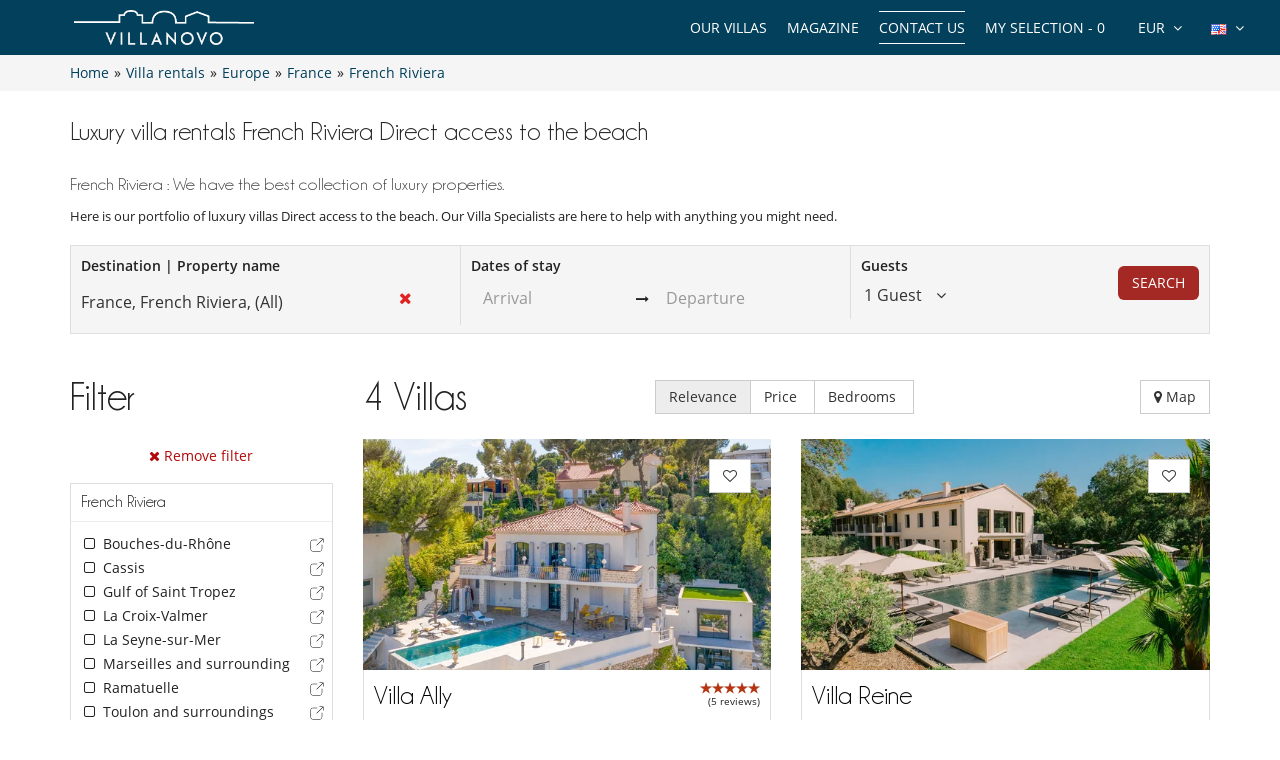

--- FILE ---
content_type: text/html; charset=utf-8
request_url: https://www.villanovo.com/villa-rentals/europe/france/french-riviera/service:direct-access-to-the-beach/
body_size: 14281
content:
<!DOCTYPE html>
<html lang="en">
<head>
        <meta charset="utf-8">
    <meta http-equiv="X-UA-Compatible" content="IE=edge">
    <!--<meta name="viewport" content="width=device-width, initial-scale=1">-->
    <meta name="viewport" content="width=device-width, initial-scale=1 maximum-scale=5" />
    <!-- The above 3 meta tags *must* come first in the head; any other head content must come *after* these tags -->

        <title>Luxury villa rentals French Riviera  Direct access to the beach | Villanovo</title>
    <meta name="description" content="Discover our selection of luxury properties in French Riviera  Direct access to the beach. Personal service and free quotation!">

    <link rel="canonical" href="https://www.villanovo.com/villa-rentals/europe/france/french-riviera/service:direct-access-to-the-beach/" /><link rel="icon" type="image/png" href="/assets/img/favicon/icons/favicon-16x16.png" sizes="16x16">
<link rel="icon" type="image/png" href="/assets/img/favicon/icons/favicon-32x32.png" sizes="32x32">
<link rel="icon" type="image/png" href="/assets/img/favicon/icons/favicon-48x48.png" sizes="48x48">
<link rel="icon" type="image/png" href="/assets/img/favicon/icons/favicon-96x96.png" sizes="96x96">

<link rel="apple-touch-icon" sizes="60x60" href="/assets/img/favicon/icons/apple-touch-icon-60x60.png">
<link rel="apple-touch-icon" sizes="76x76" href="/assets/img/favicon/icons/apple-touch-icon-76x76.png">
<link rel="apple-touch-icon" sizes="120x120"
      href="/assets/img/favicon/icons/apple-touch-icon-120x120.png">
<link rel="apple-touch-icon" sizes="152x152"
      href="/assets/img/favicon/icons/apple-touch-icon-152x152.png">
<link rel="apple-touch-icon" sizes="180x180"
      href="/assets/img/favicon/icons/apple-touch-icon-180x180.png">

<link rel="manifest" href="/manifest.php">

	<link rel="alternate" hreflang="en" href="https://www.villanovo.com/villa-rentals/europe/france/french-riviera/service:direct-access-to-the-beach/" />
	<link rel="alternate" hreflang="fr" href="https://www.villanovo.fr/location-villas/europe/france/cote-dazur/service:acces-direct-a-la-plage/" />
	<link rel="alternate" hreflang="es" href="https://www.villanovo.es/alquiler-villas/europa/francia/costa-azul/servicio:acceso-directo-a-la-playa/" />
	<link rel="alternate" hreflang="it" href="https://www.villanovo.it/affitto-ville/europa/francia/costa-azzurra/servizio:accesso-diretto-alla-spiaggia/" />
	<link rel="alternate" hreflang="de" href="https://www.villanovo.de/villen-mieten/europa/frankreich/cote-dazur/service:direktzugang-zum-strand/" />
	
	<link type="text/css" rel="stylesheet" href="/assets/css/villas.min.css?1768575394" />

<script src="https://code.jquery.com/jquery-3.7.1.min.js" integrity="sha256-/JqT3SQfawRcv/BIHPThkBvs0OEvtFFmqPF/lYI/Cxo=" crossorigin="anonymous"></script>
<script src="https://ajax.googleapis.com/ajax/libs/jqueryui/1.12.1/jquery-ui.min.js" defer></script>
<script type="text/javascript">
 window.didomiConfig = {
     sdkPath: 'https://sst.villanovo.com/',   
     apiPath: 'https://sst.villanovo.com/api',
 };
 </script>
 <script type="text/javascript">(function(){(function(e,r){var t=document.createElement("link");t.rel="preconnect";t.as="script";var n=document.createElement("link");n.rel="dns-prefetch";n.as="script";var i=document.createElement("script");i.id="spcloader";i.type="text/javascript";i["async"]=true;i.charset="utf-8";var o="https://sst.villanovo.com/"+e+"/loader.js?target_type=notice&target="+r;if(window.didomiConfig&&window.didomiConfig.user){var a=window.didomiConfig.user;var c=a.country;var d=a.region;if(c){o=o+"&country="+c;if(d){o=o+"&region="+d}}}t.href="https://sst.villanovo.com/";n.href="https://sst.villanovo.com/";i.src=o;var s=document.getElementsByTagName("script")[0];s.parentNode.insertBefore(t,s);s.parentNode.insertBefore(n,s);s.parentNode.insertBefore(i,s)})("58aed29e-211e-4524-8f2a-e57bf1fe32aa","CeKj9mEN")})();</script>
<script>
    var pageData = {
        site: 'villanovo.com',
        page_type: 'listing',
        customer_type: 'logout',
        language: 'EN',
        page_type2: 'Transactionnel',
        affiliate_vn: '',
        campagne_vn: '',
        user_data: {
            user_id: null,
            user_email: null,
            user_firstname: null,
            user_lastname: null,
            user_phone: null,
            user_postcode: null,
            user_city: null,
            user_country: null
        }
    };
</script>
<script type="text/javascript">
    document.addEventListener("DOMContentLoaded", function () {
        TrackingModule.trackPageView(
            pageData.site,
            pageData.page_type,
            pageData.customer_type,
            pageData.language,
            pageData.page_type2,
            pageData.affiliate_vn,
            pageData.campagne_vn,
            pageData.user_data
        );
    });
</script>


<!-- Google Tag Manager -->        
            <script>(function(w,d,s,l,i){w[l]=w[l]||[];w[l].push({'gtm.start':
            new Date().getTime(),event:'gtm.js'});var f=d.getElementsByTagName(s)[0],
            j=d.createElement(s),dl=l!='dataLayer'?'&l='+l:'';j.async=true;j.src=
            'https://tss.villanovo.com/lxv7hh8rfn1tiss.js?awl='+i.replace(/^GTM-/, '')+dl;f.parentNode.insertBefore(j,f);
            })(window,document,'script','dataLayer', 'GTM-KJKNRN');</script>
            <!-- End Google Tag Manager --><script type="application/ld+json">{
    "@context": "https://schema.org",
    "@type": "BreadcrumbList",
    "itemListElement": [
        {
            "@type": "ListItem",
            "position": 1,
            "name": "Home",
            "item": "https://www.villanovo.com"
        },
        {
            "@type": "ListItem",
            "position": 2,
            "name": "Villa rentals",
            "item": "https://www.villanovo.com/villa-rentals/"
        },
        {
            "@type": "ListItem",
            "position": 3,
            "name": "Europe",
            "item": "https://www.villanovo.com/villa-rentals/europe/"
        },
        {
            "@type": "ListItem",
            "position": 4,
            "name": "France",
            "item": "https://www.villanovo.com/villa-rentals/europe/france/"
        },
        {
            "@type": "ListItem",
            "position": 5,
            "name": "French Riviera",
            "item": "https://www.villanovo.com/villa-rentals/europe/france/french-riviera/"
        }
    ]
}</script><link rel="preload" fetchpriority="high" href="https://imagedelivery.net/UpBbDZmjrt-WGPYbM3yOCA/7839-cassis-villa-ally-aerial-view-4305099386516a22d925270.91382194/w=555,h=313,fit=cover,quality=85,format=auto" as="image"><link rel="preload" fetchpriority="high" href="https://imagedelivery.net/UpBbDZmjrt-WGPYbM3yOCA/7523-la-croix-valmer-villa-reine-view-of-the-house-1214695950649c55ceed2553.76834159-1379897104649c55ceed28e2.42516197/w=555,h=313,fit=cover,quality=85,format=auto" as="image"><link rel="preload" href="/assets/img/no-image.jpg" as="image"></head>
<body>


    <noscript>
        <iframe src='//www.googletagmanager.com/ns.html?id=GTM-KJKNRN' height='0' width='0'
                style='display:none;visibility:hidden'></iframe>
    </noscript>



<div class="header-one">
    <div class="row">
        <div class="col-md-3 col-sm-6 col-xs-6">
            <a href="/" class="logo">
                <img src="https://www.villanovo.com/images/domains/logo-0-1708269590.jpg" class="img-responsive" alt="Villa rental with Villanovo"
                     width="180"
                     fetchpriority="high"
                     height="32"/>
            </a>
        </div>
                <div class="col-md-9 hidden-sm ">
            <ul class="header-nav">
                <li>
                    <div class="btn-group btn-group-lngs">
                        <button data-toggle="dropdown" class="btn btn-default dropdown-toggle" type="button">
                            <span>
                                <img src="/assets/img/en_us.gif"
                                     width="16"
                                     height="11"
                                     alt="English"/>
                            </span>
                            <i class="fa fa-angle-down"></i>
                        </button>
                        <ul class="dropdown-menu dropdown-languages lng-header" data-code="en"
                            data-code-url="" data-double-code="en">
                            <li><a href="https://www.villanovo.com/"><img src="/assets/img/en_us.gif" width="16" height="11" alt="English" /></a></li><li><a href="https://www.villanovo.fr/"><img src="/assets/img/fr.gif" width="16" height="11" alt="French" /></a></li><li><a href="https://www.villanovo.es/"><img src="/assets/img/es.gif" width="16" height="11" alt="Spanish" /></a></li><li><a href="https://www.villanovo.it/"><img src="/assets/img/it.gif" width="16" height="11" alt="Italian" /></a></li><li><a href="https://www.villanovo.de/"><img src="/assets/img/de.gif" width="16" height="11" alt="German" /></a></li>                        </ul>
                    </div>
                </li>

                <li>
                    <div class="btn-group btn-group-currencies">
                        <button data-toggle="dropdown" class="btn btn-default dropdown-toggle" type="button">
                        <span class="selected-currency">
                            EUR                        </span>
                            <i class="fa fa-angle-down"></i>
                        </button>
                        <ul class="dropdown-menu dropdown-currencies">
                            <li><a href="#" data-currency-id="1">EUR</a></li><li><a href="#" data-currency-id="2">USD</a></li><li><a href="#" data-currency-id="3">GBP</a></li><li><a href="#" data-currency-id="4">CHF</a></li><li><a href="#" data-currency-id="5">ZAR</a></li><li><a href="#" data-currency-id="6">MUR</a></li><li><a href="#" data-currency-id="7">MAD</a></li><li><a href="#" data-currency-id="8">AUD</a></li><li><a href="#" data-currency-id="9">BRL</a></li><li><a href="#" data-currency-id="10">AED</a></li><li><a href="#" data-currency-id="11">JPY</a></li><li><a href="#" data-currency-id="12">THB</a></li><li><a href="#" data-currency-id="13">IDR</a></li><li><a href="#" data-currency-id="14">INR</a></li>                        </ul>
                    </div>
                </li>
                <li><a href="#" class="aselection popovers" data-action=""
                       data-content="Your selection is empty" data-placement="bottom" data-trigger="hover"
                       rel="nofollow">My selection - <span>0</span></a></li>
                <li><a href="/contact-us?origin=btn-contact-menu"
                       id="btn-contact-menu"
                       class="contact-us">Contact us</a></li>
                <li><a href="/magazine">Magazine</a></li>                <li>
                                            <div class="nos-destinations">
                            <a href="/villa-rentals/">Our Villas</a>
                            <div class="nos-destinations-arrow"><i class="fa fa-caret-up" aria-hidden="true" focusable="false"></i></div>
                            <div class="nos-destinations-wrap" aria-hidden="true">
                                <div class="nos-destinations-body">
                                    <nav class="row" aria-label="Our Villas"><div class="col-md-4"><ul class="nos-destinations-list"><li class="zone-column"><div class="zone-level-1"><a href="/villa-rentals/africa/morocco/" aria-level="2">Morocco</a></div><ul class="zone-lines"><li class="zone-line"><span class="zone-parent"><a href="/villa-rentals/africa/morocco/marrakech/">Marrakech</a></span><ul class="zone-kids"><li><a href="/villa-rentals/africa/morocco/marrakech/marrakech-medina/">Medina</a></li><li><a href="/villa-rentals/africa/morocco/marrakech/palmeraie-and-nearby/">Palmeraie and nearby</a></li></ul></li><li class="zone-line"><span class="zone-parent"><a href="/villa-rentals/africa/morocco/essaouira/">Essaouira</a></span></li></ul></li><li class="zone-column"><div class="zone-level-1"><a href="/villa-rentals/africa/mauritius/" aria-level="2">Mauritius</a></div><ul class="zone-kids"><li><a href="/villa-rentals/africa/mauritius/mauritius-east/belle-mare/">Belle Mare</a></li><li><a href="/villa-rentals/africa/mauritius/mauritius-north/grand-baie/">Grand Baie</a></li><li><a href="/villa-rentals/africa/mauritius/mauritius-east/poste-lafayette/">Poste Lafayette</a></li><li><a href="/villa-rentals/africa/mauritius/mauritius-north/roches-noires/">Roches Noires</a></li><li><a href="/villa-rentals/africa/mauritius/mauritius-north/trou-aux-biches/">Trou aux Biches</a></li></ul></li><li class="zone-column"><div class="zone-level-1"><a href="/villa-rentals/europe/france/french-alps/" aria-level="2">French Alps</a></div><ul class="zone-lines"><li class="zone-line"><span class="zone-parent"><a href="/villa-rentals/europe/france/northern-alps/">Northern Alps</a></span></li><li class="zone-line"><span class="zone-parent"><a href="/villa-rentals/europe/france/northern-alps/savoie/">Savoie</a></span><ul class="zone-kids"><li><a href="/villa-rentals/europe/france/northern-alps/courchevel/">Courchevel</a></li><li><a href="/villa-rentals/europe/france/northern-alps/courchevel/courchevel-1850/">Courchevel 1850</a></li><li><a href="/villa-rentals/europe/france/northern-alps/meribel/">Méribel</a></li><li><a href="/villa-rentals/europe/france/northern-alps/val-disere/">Val d'Isère</a></li></ul></li><li class="zone-line"><span class="zone-parent"><a href="/villa-rentals/europe/france/northern-alps/haute-savoie/">Haute-Savoie</a></span><ul class="zone-kids"><li><a href="/villa-rentals/europe/france/northern-alps/chamonix/">Chamonix</a></li><li><a href="/villa-rentals/europe/france/northern-alps/megeve/">Megève</a></li></ul></li></ul></li><li class="zone-column"><div class="zone-level-1"><a href="/villa-rentals/europe/france/" aria-level="2">France</a></div><ul class="zone-lines"><li class="zone-line"><span class="zone-parent"><a href="/villa-rentals/europe/france/corsica/">Corsica</a></span><ul class="zone-kids"><li><a href="/villa-rentals/europe/france/corsica/porto-vecchio/">Porto-Vecchio</a></li><li><a href="/villa-rentals/europe/france/corsica/bonifacio/">Bonifacio</a></li></ul></li><li class="zone-line"><span class="zone-parent"><a href="/villa-rentals/europe/france/ile-de-re/">Île de Ré</a></span></li><li class="zone-line"><span class="zone-parent"><a href="/villa-rentals/europe/france/french-riviera/">French Riviera</a></span><ul class="zone-kids"><li><a href="/villa-rentals/europe/france/french-riviera/gulf-of-saint-tropez/">Gulf of Saint Tropez</a></li></ul></li><li class="zone-line"><span class="zone-parent"><a href="/villa-rentals/europe/france/provence/">Provence</a></span></li><li class="zone-line"><span class="zone-parent"><a href="/villa-rentals/europe/france/southwest/">Southwest</a></span><ul class="zone-kids"><li><a href="/villa-rentals/europe/france/gironde/cap-ferret/">Cap Ferret</a></li><li><a href="/villa-rentals/europe/france/gironde/arcachon-bay/">Arcachon Bay</a></li><li><a href="/villa-rentals/europe/france/landes/">Landes</a></li></ul></li><li class="zone-line"><span class="zone-parent"><a href="/villa-rentals/europe/france/brittany/">Brittany</a></span></li></ul></li><li class="zone-column"><div class="zone-level-1"><a href="/villa-rentals/europe/switzerland/" aria-level="2">Switzerland</a></div><ul class="zone-lines"><li class="zone-line"><span class="zone-parent"><a href="/villa-rentals/europe/switzerland/swiss-alps/">Swiss Alps</a></span><ul class="zone-kids"><li><a href="/villa-rentals/europe/switzerland/swiss-alps/verbier/">Verbier</a></li><li><a href="/villa-rentals/europe/switzerland/swiss-alps/zermatt/">Zermatt</a></li></ul></li></ul></li></ul></div><div class="col-md-4"><ul class="nos-destinations-list"><li class="zone-column"><div class="zone-level-1"><a href="/villa-rentals/europe/spain/" aria-level="2">Spain</a></div><ul class="zone-lines"><li class="zone-line"><span class="zone-parent"><a href="/villa-rentals/europe/spain/balearic-islands/">Balearic Islands</a></span></li><li class="zone-line"><span class="zone-parent"><a href="/villa-rentals/europe/spain/ibiza/">Ibiza</a></span></li><li class="zone-line"><span class="zone-parent"><a href="/villa-rentals/europe/spain/mallorca/">Mallorca</a></span></li><li class="zone-line"><span class="zone-parent"><a href="/villa-rentals/europe/spain/menorca/">Menorca</a></span></li><li class="zone-line"><span class="zone-parent"><a href="/villa-rentals/europe/spain/formentera/">Formentera</a></span></li><li class="zone-line"><span class="zone-parent"><a href="/villa-rentals/europe/spain/catalonia/">Catalonia</a></span></li><li class="zone-line"><span class="zone-parent"><a href="/villa-rentals/europe/spain/costa-brava/">Costa Brava</a></span></li><li class="zone-line"><span class="zone-parent"><a href="/villa-rentals/europe/spain/costa-daurada/">Costa Daurada</a></span></li><li class="zone-line"><span class="zone-parent"><a href="/villa-rentals/europe/spain/costa-blanca/">Costa Blanca</a></span></li><li class="zone-line"><span class="zone-parent"><a href="/villa-rentals/europe/spain/andalusia/">Andalusia</a></span></li><li class="zone-line"><span class="zone-parent"><a href="/villa-rentals/europe/spain/canary-islands/">Canary Islands</a></span></li></ul></li><li class="zone-column"><div class="zone-level-1"><a href="/villa-rentals/europe/portugal/" aria-level="2">Portugal</a></div><ul class="zone-lines"><li class="zone-line"><span class="zone-parent"><a href="/villa-rentals/europe/portugal/algarve/">Algarve</a></span></li><li class="zone-line"><span class="zone-parent"><a href="/villa-rentals/europe/portugal/comporta/">Comporta</a></span></li><li class="zone-line"><span class="zone-parent"><a href="/villa-rentals/europe/portugal/melides/">Melides</a></span></li><li class="zone-line"><span class="zone-parent"><a href="/villa-rentals/europe/portugal/cascais/">Cascais</a></span></li><li class="zone-line"><span class="zone-parent"><a href="/villa-rentals/europe/portugal/sintra/">Sintra</a></span></li><li class="zone-line"><span class="zone-parent"><a href="/villa-rentals/europe/portugal/alentejo/">Alentejo</a></span></li><li class="zone-line"><span class="zone-parent"><a href="/villa-rentals/europe/portugal/northern-portugal/">Northern Portugal</a></span></li></ul></li><li class="zone-column"><div class="zone-level-1"><a href="/villa-rentals/europe/italy/" aria-level="2">Italy</a></div><ul class="zone-lines"><li class="zone-line"><span class="zone-parent"><a href="/villa-rentals/europe/italy/tuscany/">Tuscany</a></span></li><li class="zone-line"><span class="zone-parent"><a href="/villa-rentals/europe/italy/sardinia/">Sardinia</a></span></li><li class="zone-line"><span class="zone-parent"><a href="/villa-rentals/europe/italy/sicily/">Sicily</a></span></li><li class="zone-line"><span class="zone-parent"><a href="/villa-rentals/europe/italy/amalfi-coast/">Amalfi Coast</a></span></li><li class="zone-line"><span class="zone-parent"><a href="/villa-rentals/europe/italy/puglia/">Puglia</a></span></li><li class="zone-line"><span class="zone-parent"><a href="/villa-rentals/europe/italy/italian-alps/">Italian Alps</a></span></li><li class="zone-line"><span class="zone-parent"><a href="/villa-rentals/europe/italy/umbria/">Umbria</a></span></li></ul></li></ul></div><div class="col-md-4"><ul class="nos-destinations-list"><li class="zone-column"><div class="zone-level-1"><a href="/villa-rentals/europe/greece/" aria-level="2">Greece</a></div><ul class="zone-lines"><li class="zone-line"><span class="zone-parent"><a href="/villa-rentals/europe/greece/greek-islands/">Greek Islands</a></span></li><li class="zone-line"><span class="zone-parent"><a href="/villa-rentals/europe/greece/cyclades/">Cyclades</a></span></li><li class="zone-line"><span class="zone-parent"><a href="/villa-rentals/europe/greece/ionian-sea/">Ionian Islands</a></span></li><li class="zone-line"><span class="zone-parent"><a href="/villa-rentals/europe/greece/crete/">Crete</a></span></li><li class="zone-line"><span class="zone-parent"><a href="/villa-rentals/europe/greece/paros/">Paros</a></span></li><li class="zone-line"><span class="zone-parent"><a href="/villa-rentals/europe/greece/mykonos/">Mykonos</a></span></li><li class="zone-line"><span class="zone-parent"><a href="/villa-rentals/europe/greece/sporades/">Sporades</a></span></li><li class="zone-line"><span class="zone-parent"><a href="/villa-rentals/europe/greece/peloponnese/">Peloponnese</a></span></li></ul></li><li class="zone-column"><div class="zone-level-1"><a href="/villa-rentals/asia/indonesia/" aria-level="2">Indonesia</a></div><ul class="zone-lines"><li class="zone-line"><span class="zone-parent"><a href="/villa-rentals/asia/indonesia/bali/">Bali</a></span></li><li class="zone-line"><span class="zone-parent"><a href="/villa-rentals/asia/indonesia/lombok/">Lombok</a></span></li></ul></li><li class="zone-column"><div class="zone-level-1"><a href="/villa-rentals/asia/thailand/" aria-level="2">Thailand</a></div><ul class="zone-lines"><li class="zone-line"><span class="zone-parent"><a href="/villa-rentals/asia/thailand/phuket/">Phuket</a></span></li><li class="zone-line"><span class="zone-parent"><a href="/villa-rentals/asia/thailand/koh-samui/">Koh Samui</a></span></li></ul></li><li class="zone-column"><div class="zone-level-1"><a href="/villa-rentals/africa/seychelles/" aria-level="2">Seychelles</a></div><ul class="zone-lines"><li class="zone-line"><span class="zone-parent"><a href="/villa-rentals/africa/seychelles/praslin-island/">Praslin Island</a></span></li><li class="zone-line"><span class="zone-parent"><a href="/villa-rentals/africa/seychelles/mahe/">Mahé</a></span></li></ul></li><li class="zone-column"><div class="zone-level-1"><a href="/villa-rentals/the-caribbean/" aria-level="2">The Caribbean</a></div><ul class="zone-lines"><li class="zone-line"><span class="zone-parent"><a href="/villa-rentals/north-america/mexico/">Mexico</a></span></li><li class="zone-line"><span class="zone-parent"><a href="/villa-rentals/the-caribbean/saint-barthelemy/">Saint Barthélemy</a></span></li><li class="zone-line"><span class="zone-parent"><a href="/villa-rentals/the-caribbean/saint-martin/">Saint Martin</a></span></li><li class="zone-line"><span class="zone-parent"><a href="/villa-rentals/the-caribbean/dominican-republic/">Dominican Republic</a></span></li><li class="zone-line"><span class="zone-parent"><a href="/villa-rentals/the-caribbean/martinique/">Martinique</a></span></li><li class="zone-line"><span class="zone-parent"><a href="/villa-rentals/the-caribbean/guadeloupe/">Guadeloupe</a></span></li><li class="zone-line"><span class="zone-parent"><a href="/villa-rentals/the-caribbean/anguilla/">Anguilla</a></span></li><li class="zone-line"><span class="zone-parent"><a href="/villa-rentals/the-caribbean/antigua/">Antigua</a></span></li></ul></li></ul></div></nav><div class="all-destinations-link"><a href="/villa-rentals/" class="see-all-destinations">See all our destinations</a></div>                                </div>
                            </div>
                        </div>
                                        </li>
            </ul>
        </div>

        
        <div id="ajax-modal" class="modal fade" tabindex="-1"></div>
    </div>
</div>

<div class="breadcrumb">

    <div class="container">

        <div class="bread-crumbs">
            <div id="bread-level-1"><a href="/"><span>Home</span></a>&raquo;</div><div id="bread-level-2"><a href="/villa-rentals/"><span>Villa rentals</span></a>&raquo;</div><div id="bread-level-3"><a href="/villa-rentals/europe/"><span>Europe</span></a>&raquo;</div><div id="bread-level-4"><a href="/villa-rentals/europe/france/"><span>France</span></a>&raquo;</div><div id="bread-level-5"><a href="/villa-rentals/europe/france/french-riviera/"><span>French Riviera</span></a></div>        </div>

    </div>

</div>


<div class="search-mobile-villas sticky-search-mobile visible-xs visible-sm">
    <div class="container">
        <div class="row d-flex align-items-center">
            <div class="left-div">
                <div class="search-mobile-wrapper">
                    <input type="text" class="form-control search-input hide" value="French Riviera">
                    <i class="fa fa-search"></i>
                    <div class="search-input-div">French Riviera</div>
                    <div class="search-params">
                        <span class="params-dates light-grey">Add dates </span>
                        <span class="dark-grey">•</span>
                        <span class="params-travalers light-grey">Number of guests</span>
                    </div>
                </div>
            </div>
            <div class="right-buttons">
                <button class="btn btn-info search-mobile-filter position-relative" aria-label="Filter">
                    <i class="fa fa-sliders"></i>
                    <span class="badge position-absolute filter-count"></span>
                </button>
                <button class="btn btn-info search-mobile-selection btn-show-selection search-selection" aria-label="My selection">
                    <i class="fa fa-heart-o"></i>
                    <span class="badge">0</span>
                </button>
            </div>
        </div>
    </div>
</div>


<div class="search-mobile mobile-popup">
    <div class="container">
        <div class="text-right">
            <button type="button" class="btn btn-close-popup"><i class="fa fa-times"></i></button>
        </div>
        <form action="/search.php" class="destination-form" method="post">
            <strong class="search-mobile-title">Where will you go next?</strong>
            <div class="row">
                <div class="col-xs-12">
                    <div class="form-group form-group-large">
                        <div class="position-relative">
                            <div class="input-icon">
                                <i class="fa fa-search"></i>
                                <i class="fa fa-times search-close"></i>
                                <input type="text" class="form-control search-input no-back"
                                       data-bootvn="1" name="tsearch" value="France, French Riviera, (All)"
                                       placeholder="Destination | Property name"
                                       autocomplete="off"/>
                            </div>

                            <input type="hidden" class="search-input-id" name="id" value="63">
                            <input type="hidden" class="search-input-type" name="type" value="zone"/>
                            <div class="search-results"></div>
                            <div class="last-search"><h3>Recommended Destinations <a href="#" class="last-search-close"><i class="fa fa-times"></i> Close</a></h3><ul><li data-type="zone" data-id="27"><strong><i class="fa fa-map-marker"></i> Marrakech</strong></li><li data-type="zone" data-id="83"><strong><i class="fa fa-map-marker"></i> Mauritius</strong></li><li data-type="zone" data-id="1308"><strong><i class="fa fa-map-marker"></i> French Alps</strong></li><li data-type="zone" data-id="78"><strong><i class="fa fa-map-marker"></i> Ibiza</strong></li><li data-type="zone" data-id="672"><strong><i class="fa fa-map-marker"></i> Île de Ré</strong></li><li data-type="zone" data-id="227"><strong><i class="fa fa-map-marker"></i> Corsica</strong></li><li data-type="zone" data-id="422"><strong><i class="fa fa-map-marker"></i> Provence</strong></li><li data-type="zone" data-id="63"><strong><i class="fa fa-map-marker"></i> French Riviera</strong></li></ul></div>                        </div>
                    </div>
                </div>

            </div>
            <div class="row">
                <div class="col-xs-6">
                    <div class="form-group form-group-large">
                        <input type="text" id="checkin-r" name="checkin" class="form-control no-back"
                               placeholder="Arrival" readonly="readonly" value="">
                    </div>
                </div>
                <div class="col-xs-6">
                    <div class="form-group form-group-large">
                        <input type="text" id="checkout-r" name="checkout" class="form-control no-back"
                               placeholder="Departure" readonly="readonly" value="">
                    </div>
                </div>
                
            </div>
            <div
                    class="travelers-total">1 Guest</div>
            <div class="row">
                <div class="col-xs-8 col-xs-offset-2">
                    <div class="form-group form-group-travelers">
                        <div class="travelers-spinners">
                            <div id="spinner1m" data-value="1">
                                <div class="spinner-label">Adults</div>
                                <div class="input-group spinner-controls">
                                    <div class="spinner-buttons input-group-btn">
                                        <button type="button" class="btn default spinner-down"><i
                                                    class="fa fa-minus"></i></button>
                                    </div>
                                    <input type="text" name="tadults" class="spinner-input form-control readonly"
                                           maxlength="2" readonly>
                                    <div class="spinner-buttons input-group-btn">
                                        <button type="button" class="btn default spinner-up"><i class="fa fa-plus"></i>
                                        </button>
                                    </div>
                                </div>
                            </div>
                        </div>
                    </div>
                </div>
            </div>
            <div class="row">
                <div class="col-xs-8 col-xs-offset-2">
                    <div class="form-group form-group-travelers">
                        <div class="travelers-spinners">
                            <div id="spinner2m" data-value="0">
                                <div class="spinner-label">Children</div>
                                <div class="input-group spinner-controls">
                                    <div class="spinner-buttons input-group-btn">
                                        <button type="button" class="btn default spinner-down"><i
                                                    class="fa fa-minus"></i></button>
                                    </div>
                                    <input type="text" name="tchildren" class="spinner-input form-control readonly"
                                           maxlength="2" readonly>
                                    <div class="spinner-buttons input-group-btn">
                                        <button type="button" class="btn default spinner-up"><i class="fa fa-plus"></i>
                                        </button>
                                    </div>
                                </div>
                            </div>
                        </div>
                    </div>
                </div>
            </div>
            <div class="row">
                <div class="col-xs-8 col-xs-offset-2">
                    <div class="form-group form-group-travelers">
                        <div class="travelers-spinners">
                            <div id="spinner3m" data-value="0">
                                <div class="spinner-label">Babies</div>
                                <div class="input-group spinner-controls">
                                    <div class="spinner-buttons input-group-btn">
                                        <button type="button" class="btn default spinner-down"><i
                                                    class="fa fa-minus"></i></button>
                                    </div>
                                    <input type="text" name="tbabies" class="spinner-input form-control readonly"
                                           maxlength="2" readonly>
                                    <div class="spinner-buttons input-group-btn">
                                        <button type="button" class="btn default spinner-up"><i class="fa fa-plus"></i>
                                        </button>
                                    </div>
                                </div>
                            </div>
                        </div>
                    </div>
                </div>
            </div>
            <div class="row">
                <div class="col-xs-12">
                    <div class="text-center margin-top-50">
                        <button type="submit" class="btn btn-danger uppercase btn-lg">Search</button>
                    </div>
                </div>
            </div>
        </form>
    </div>
</div>

<div class="villas-page">

    <a href="/contact-us?origin=btn-villas-contact-mobile"
       id="btn-villas-contact-mobile"
       class="btn btn-danger visible-xs visible-sm btn-contact-us contact-us">Contact us</a>

            <div class="container zone-content apl-content">
            <h1 class="title-lg">Luxury villa rentals French Riviera  Direct access to the beach</h1>
                            <div class="zone-desc margin-bottom-20">
                                            <h2>French Riviera : We have the best collection of luxury properties.</h2>
                                                                <p style="text-align: justify">Here is our portfolio of luxury villas  Direct access to the beach. Our Villa Specialists are here to help with anything you might need.</p>
                                    </div>
                    </div>
        <a name="afilter-scrollto" class="afilter-scrollto"></a>
    <div
            class="search-container sticky-search hidden-xs hidden-sm container ">
        <div class="search">
            <form action="/search.php" class="destination-form" method="post">
                <div class="row">
                    <div class="col-md-4">
                        <div class="form-container">
                            <label>Destination | Property name</label>
                            <div class="position-relative">
                                <div class="input-icon">
                                    <i class="fa fa-times search-close"></i>
                                    <input type="text" class="form-control search-input no-back"
                                           data-bootvn="1" name="tsearch" value="France, French Riviera, (All)"
                                           placeholder="Destination | Property name"
                                           autocomplete="off"/>
                                </div>

                                <input type="hidden" class="search-input-id" name="id" value="63">
                                <input type="hidden" class="search-input-type" name="type" value="zone"/>
                                <div class="search-results"></div>
                                <div class="last-search"><h3>Recommended Destinations <a href="#" class="last-search-close"><i class="fa fa-times"></i> Close</a></h3><ul><li data-type="zone" data-id="27"><strong><i class="fa fa-map-marker"></i> Marrakech</strong></li><li data-type="zone" data-id="83"><strong><i class="fa fa-map-marker"></i> Mauritius</strong></li><li data-type="zone" data-id="1308"><strong><i class="fa fa-map-marker"></i> French Alps</strong></li><li data-type="zone" data-id="78"><strong><i class="fa fa-map-marker"></i> Ibiza</strong></li><li data-type="zone" data-id="672"><strong><i class="fa fa-map-marker"></i> Île de Ré</strong></li><li data-type="zone" data-id="227"><strong><i class="fa fa-map-marker"></i> Corsica</strong></li><li data-type="zone" data-id="422"><strong><i class="fa fa-map-marker"></i> Provence</strong></li><li data-type="zone" data-id="63"><strong><i class="fa fa-map-marker"></i> French Riviera</strong></li></ul></div>                            </div>
                        </div>
                    </div>

                    <div class="col-md-4">
                        <div class="form-container" style="border-left: 1px solid #dedede;">
                            <label>Dates of stay</label>
                            <div class="daterange">
                                <input type="text" id="checkin" name="checkin" class="form-control no-back"
                                       placeholder="Arrival" readonly="readonly"
                                       value="">
                                <span><i class="fa fa-long-arrow-right"></i></span>
                                <input type="text" id="checkout" name="checkout" class="form-control no-back"
                                       placeholder="Departure" readonly="readonly"
                                       value="">
                                                            </div>
                        </div>
                    </div>

                    <div class="col-md-2">
                        <div class="form-container" style="border-left: 1px solid #dedede;">
                            <label>Guests</label>
                            <div class="dropdown travelers-dropdown">
                                <a href="#" tabindex="0" class="travelers-popover dropdown-toggle"
                                   data-text="Guest" data-texts="Guests">
                                    <span>1 Guest</span>
                                    <i class="fa fa-angle-down"></i>
                                </a>
                                <div class="dropdown-menu travelers-dropdown-menu">
                                    <div id="travelers-spinners">
                                        <div id="spinner1" data-value="1"
                                             data-text="Adult" data-texts="Adults">
                                            <div class="input-group">
                                                <input type="text" name="tadults"
                                                       class="spinner-input form-control readonly" maxlength="2"
                                                       readonly>
                                                <span
                                                        class="input-group-addon">Adult</span>
                                                <div class="spinner-buttons input-group-btn">
                                                    <button type="button" class="btn default spinner-down">
                                                        <i class="fa fa-minus"></i>
                                                    </button>
                                                    <button type="button" class="btn default spinner-up">
                                                        <i class="fa fa-plus"></i>
                                                    </button>
                                                </div>
                                            </div>
                                        </div>
                                        <div id="spinner2" data-value="0"
                                             data-text="Children" data-texts="Children">
                                            <div class="input-group">
                                                <input type="text" name="tchildren"
                                                       class="spinner-input form-control readonly" maxlength="2"
                                                       readonly>
                                                <span
                                                        class="input-group-addon">Children</span>
                                                <div class="spinner-buttons input-group-btn">
                                                    <button type="button" class="btn default spinner-down">
                                                        <i class="fa fa-minus"></i>
                                                    </button>
                                                    <button type="button" class="btn default spinner-up">
                                                        <i class="fa fa-plus"></i>
                                                    </button>
                                                </div>
                                            </div>
                                        </div>
                                        <div id="spinner3" data-value="0"
                                             data-text="Baby" data-texts="Babies">
                                            <div class="input-group">
                                                <input type="text" name="tbabies"
                                                       class="spinner-input form-control readonly" maxlength="1"
                                                       readonly>
                                                <span
                                                        class="input-group-addon">Baby</span>
                                                <div class="spinner-buttons input-group-btn">
                                                    <button type="button" class="btn default spinner-down">
                                                        <i class="fa fa-minus"></i>
                                                    </button>
                                                    <button type="button" class="btn default spinner-up">
                                                        <i class="fa fa-plus"></i>
                                                    </button>
                                                </div>
                                            </div>
                                        </div>
                                    </div>
                                </div>
                            </div>
                        </div>
                    </div>

                    <div class="col-md-2">
                        <div class="form-container text-right">
                            <button type="submit"
                                    class="btn btn-danger margin-top-10 uppercase border-radius-6">Search</button>
                        </div>
                    </div>
                </div>
            </form>
        </div>
    </div>
    <div class="container-villas container"
         style="margin-top:40px !important">
        
            <div class="row row-sticky filter-side-row margin-bottom-20">
                <div class="col-md-3 filter-side-col" style="position:static">
                    <div class="filter-side">
                        <div class="text-right visible-xs visible-sm">
                            <button type="button" class="btn btn-close-popup"><i class="fa fa-times"></i></button>
                        </div>
                                                    <div class="title-lg margin-bottom-20 line-height-initial">Filter</div>
                            <a href="/villa-rentals/europe/france/french-riviera/" class="btn remove-filter"><i class="fa fa-times"></i> Remove filter</a>
                                                            <div class="filter-bloc frame">
                                    <h3>French Riviera</h3>
                                    <div>
                                        <ol>
                                            <li value="1404" data-intermediate="849" title="Bouches-du-Rhône" data-type="filter-zones" class="check-li"><i class="fa fa-square-o"></i> Bouches-du-Rhône<a href="/villa-rentals/europe/france/french-riviera/bouches-du-rhone/service:direct-access-to-the-beach/" class="filter-url-open tooltips" data-original-title="Open in a new tab" data-placement="left"><img src="/assets/img/external-link.svg" width="20" height="20" alt="External link"/></a></li><li value="849" data-intermediate="" title="Cassis" data-type="filter-zones" class="check-li"><i class="fa fa-square-o"></i> Cassis<a href="/villa-rentals/europe/france/french-riviera/cassis/service:direct-access-to-the-beach/" class="filter-url-open tooltips" data-original-title="Open in a new tab" data-placement="left"><img src="/assets/img/external-link.svg" width="20" height="20" alt="External link"/></a></li><li value="1405" data-intermediate="820,1129" title="Gulf of Saint Tropez" data-type="filter-zones" class="check-li"><i class="fa fa-square-o"></i> Gulf of Saint Tropez<a href="/villa-rentals/europe/france/french-riviera/gulf-of-saint-tropez/service:direct-access-to-the-beach/" class="filter-url-open tooltips" data-original-title="Open in a new tab" data-placement="left"><img src="/assets/img/external-link.svg" width="20" height="20" alt="External link"/></a></li><li value="820" data-intermediate="" title="La Croix-Valmer" data-type="filter-zones" class="check-li"><i class="fa fa-square-o"></i> La Croix-Valmer<a href="/villa-rentals/europe/france/french-riviera/la-croix-valmer/service:direct-access-to-the-beach/" class="filter-url-open tooltips" data-original-title="Open in a new tab" data-placement="left"><img src="/assets/img/external-link.svg" width="20" height="20" alt="External link"/></a></li><li value="1122" data-intermediate="" title="La Seyne-sur-Mer" data-type="filter-zones" class="check-li"><i class="fa fa-square-o"></i> La Seyne-sur-Mer<a href="/villa-rentals/europe/france/french-riviera/la-seyne-sur-mer/service:direct-access-to-the-beach/" class="filter-url-open tooltips" data-original-title="Open in a new tab" data-placement="left"><img src="/assets/img/external-link.svg" width="20" height="20" alt="External link"/></a></li><li value="1403" data-intermediate="849" title="Marseilles and surrounding" data-type="filter-zones" class="check-li"><i class="fa fa-square-o"></i> Marseilles and surrounding<a href="/villa-rentals/europe/france/french-riviera/marseilles-and-surrounding/service:direct-access-to-the-beach/" class="filter-url-open tooltips" data-original-title="Open in a new tab" data-placement="left"><img src="/assets/img/external-link.svg" width="20" height="20" alt="External link"/></a></li><li value="1129" data-intermediate="" title="Ramatuelle" data-type="filter-zones" class="check-li"><i class="fa fa-square-o"></i> Ramatuelle<a href="/villa-rentals/europe/france/french-riviera/ramatuelle/service:direct-access-to-the-beach/" class="filter-url-open tooltips" data-original-title="Open in a new tab" data-placement="left"><img src="/assets/img/external-link.svg" width="20" height="20" alt="External link"/></a></li><li value="1406" data-intermediate="1122" title="Toulon and surroundings" data-type="filter-zones" class="check-li"><i class="fa fa-square-o"></i> Toulon and surroundings<a href="/villa-rentals/europe/france/french-riviera/toulon-and-surroundings/service:direct-access-to-the-beach/" class="filter-url-open tooltips" data-original-title="Open in a new tab" data-placement="left"><img src="/assets/img/external-link.svg" width="20" height="20" alt="External link"/></a></li><li value="892" data-intermediate="820,1122,1129" title="Var" data-type="filter-zones" class="check-li"><i class="fa fa-square-o"></i> Var<a href="/villa-rentals/europe/france/french-riviera/var/service:direct-access-to-the-beach/" class="filter-url-open tooltips" data-original-title="Open in a new tab" data-placement="left"><img src="/assets/img/external-link.svg" width="20" height="20" alt="External link"/></a></li>                                        </ol>
                                    </div>
                                </div>
                                
                                                                                        <div class="filter-bloc frame">
                                    <p class="ph">Number of rooms</p>
                                    <div>
                                        <ol>
                                            <li value="4" title="4+" data-type="filter-rooms" class="check-li"><i class="fa fa-square-o"></i> 4+</li><li value="5" title="5+" data-type="filter-rooms" class="check-li"><i class="fa fa-square-o"></i> 5+</li><li value="6" title="6+" data-type="filter-rooms" class="check-li"><i class="fa fa-square-o"></i> 6+</li><li value="7" title="7+" data-type="filter-rooms" class="check-li"><i class="fa fa-square-o"></i> 7+</li>                                        </ol>
                                    </div>
                                </div>
                                                                                            <div class="filter-bloc frame">
                                    <p class="ph">Equipment and Services</p>
                                    <div>

                                        <ol>
                                            <li value="1" title="Swimming pool" data-type="filter-services" class="check-li"><i class="fa fa-square-o"></i> Swimming pool<a href="/villa-rentals/europe/france/french-riviera/service:swimming-pool/" class="filter-url-open tooltips" data-original-title="Open in a new tab" data-placement="left"><img src="/assets/img/external-link.svg" width="20" height="20" alt="External link"/></a></li><li value="5" title="Heated swimming pool" data-type="filter-services" class="check-li"><i class="fa fa-square-o"></i> Heated swimming pool<a href="/villa-rentals/europe/france/french-riviera/service:heated-swimming-pool/" class="filter-url-open tooltips" data-original-title="Open in a new tab" data-placement="left"><img src="/assets/img/external-link.svg" width="20" height="20" alt="External link"/></a></li><li value="13" title="Secure pool" data-type="filter-services" class="check-li"><i class="fa fa-square-o"></i> Secure pool<a href="/villa-rentals/europe/france/french-riviera/service:secure-pool/" class="filter-url-open tooltips" data-original-title="Open in a new tab" data-placement="left"><img src="/assets/img/external-link.svg" width="20" height="20" alt="External link"/></a></li><li value="8" title="House staff" data-type="filter-services" class="check-li"><i class="fa fa-square-o"></i> House staff</li><li value="6" data-type="filter-services" class="readonly-li">Direct access to the beach<a href="/villa-rentals/europe/france/french-riviera/" class="filter-url-open" title="Delete"><i class="fa fa-times text-right"></i></a></li><li value="9" title="Direct sea access" data-type="filter-services" class="check-li"><i class="fa fa-square-o"></i> Direct sea access<a href="/villa-rentals/europe/france/french-riviera/service:direct-sea-access/" class="filter-url-open tooltips" data-original-title="Open in a new tab" data-placement="left"><img src="/assets/img/external-link.svg" width="20" height="20" alt="External link"/></a></li><li value="25" title="Private parking space" data-type="filter-services" class="check-li"><i class="fa fa-square-o"></i> Private parking space</li><li value="16" title="Jacuzzi" data-type="filter-services" class="check-li"><i class="fa fa-square-o"></i> Jacuzzi<a href="/villa-rentals/europe/france/french-riviera/service:jacuzzi/" class="filter-url-open tooltips" data-original-title="Open in a new tab" data-placement="left"><img src="/assets/img/external-link.svg" width="20" height="20" alt="External link"/></a></li><li value="19" title="Fitness room" data-type="filter-services" class="check-li"><i class="fa fa-square-o"></i> Fitness room</li><li value="26" title="Cinema lounge" data-type="filter-services" class="check-li"><i class="fa fa-square-o"></i> Cinema lounge</li><li value="2" title="Children welcome" data-type="filter-services" class="check-li"><i class="fa fa-square-o"></i> Children welcome<a href="/villa-rentals/europe/france/french-riviera/service:children-welcome/" class="filter-url-open tooltips" data-original-title="Open in a new tab" data-placement="left"><img src="/assets/img/external-link.svg" width="20" height="20" alt="External link"/></a></li><li value="12" title="Party and Wedding" data-type="filter-services" class="check-li"><i class="fa fa-square-o"></i> Party and Wedding</li>                                        </ol>
                                    </div>
                                </div>
                                                                                        <div class="filter-bloc frame">
                                    <!-- Nombre de personnes -->
                                    <p class="ph">Number of people</p>
                                    <div>
                                        <ol>
                                            <li value="8" title="8 persons +" data-type="filter-person" class="check-li">
<i class="fa fa-square-o"></i> 8 persons +</li><li value="10" title="10 persons +" data-type="filter-person" class="check-li">
<i class="fa fa-square-o"></i> 10 persons +</li><li value="12" title="12 persons +" data-type="filter-person" class="check-li">
<i class="fa fa-square-o"></i> 12 persons +</li><li value="14" title="14 persons +" data-type="filter-person" class="check-li">
<i class="fa fa-square-o"></i> 14 persons +</li>                                        </ol>
                                    </div>
                                </div>
                                
                                                            <div class="filter-bloc filter-collections frame">
                                    <p class="ph">Themes</p>
                                    <div>
                                        <ol>

                                            <li value="78" title="Corporate retreat villas" data-type="filter-collections" class="check-li"><i class="fa fa-square-o"></i> Corporate retreat villas<a href="/villa-rentals/europe/france/french-riviera/collection:corporate-retreat-villas/" class="filter-url-open tooltips" data-original-title="Open in a new tab" data-placement="left"><img src="/assets/img/external-link.svg" width="20" height="20" alt="External link"/></a></li><li value="52" title="Family friendly villas" data-type="filter-collections" class="check-li"><i class="fa fa-square-o"></i> Family friendly villas<a href="/villa-rentals/europe/france/french-riviera/collection:family-friendly-villas/" class="filter-url-open tooltips" data-original-title="Open in a new tab" data-placement="left"><img src="/assets/img/external-link.svg" width="20" height="20" alt="External link"/></a></li><li value="51" title="Fully staffed villas" data-type="filter-collections" class="check-li"><i class="fa fa-square-o"></i> Fully staffed villas<a href="/villa-rentals/europe/france/french-riviera/collection:fully-staffed-villas/" class="filter-url-open tooltips" data-original-title="Open in a new tab" data-placement="left"><img src="/assets/img/external-link.svg" width="20" height="20" alt="External link"/></a></li><li value="66" title="Heated pool villas" data-type="filter-collections" class="check-li"><i class="fa fa-square-o"></i> Heated pool villas<a href="/villa-rentals/europe/france/french-riviera/collection:heated-pool-villas/" class="filter-url-open tooltips" data-original-title="Open in a new tab" data-placement="left"><img src="/assets/img/external-link.svg" width="20" height="20" alt="External link"/></a></li><li value="48" title="Large group villas" data-type="filter-collections" class="check-li"><i class="fa fa-square-o"></i> Large group villas<a href="/villa-rentals/europe/france/french-riviera/collection:large-group-villas/" class="filter-url-open tooltips" data-original-title="Open in a new tab" data-placement="left"><img src="/assets/img/external-link.svg" width="20" height="20" alt="External link"/></a></li><li value="77" title="Long week-end short stay villas" data-type="filter-collections" class="check-li"><i class="fa fa-square-o"></i> Long week-end short stay villas<a href="/villa-rentals/europe/france/french-riviera/collection:long-week-end-short-stay-villas/" class="filter-url-open tooltips" data-original-title="Open in a new tab" data-placement="left"><img src="/assets/img/external-link.svg" width="20" height="20" alt="External link"/></a></li><li value="72" title="Pet-friendly villas" data-type="filter-collections" class="check-li"><i class="fa fa-square-o"></i> Pet-friendly villas<a href="/villa-rentals/europe/france/french-riviera/collection:pet-friendly-villas/" class="filter-url-open tooltips" data-original-title="Open in a new tab" data-placement="left"><img src="/assets/img/external-link.svg" width="20" height="20" alt="External link"/></a></li><li value="70" title="Villas near the city" data-type="filter-collections" class="check-li"><i class="fa fa-square-o"></i> Villas near the city<a href="/villa-rentals/europe/france/french-riviera/collection:villas-near-the-city/" class="filter-url-open tooltips" data-original-title="Open in a new tab" data-placement="left"><img src="/assets/img/external-link.svg" width="20" height="20" alt="External link"/></a></li><li value="47" title="Villas near the sea" data-type="filter-collections" class="check-li"><i class="fa fa-square-o"></i> Villas near the sea<a href="/villa-rentals/europe/france/french-riviera/collection:villas-near-the-sea/" class="filter-url-open tooltips" data-original-title="Open in a new tab" data-placement="left"><img src="/assets/img/external-link.svg" width="20" height="20" alt="External link"/></a></li><li value="81" title="Villas with a garden" data-type="filter-collections" class="check-li"><i class="fa fa-square-o"></i> Villas with a garden<a href="/villa-rentals/europe/france/french-riviera/collection:villas-with-a-garden/" class="filter-url-open tooltips" data-original-title="Open in a new tab" data-placement="left"><img src="/assets/img/external-link.svg" width="20" height="20" alt="External link"/></a></li><li value="46" title="Villas with a view of the ocean" data-type="filter-collections" class="check-li"><i class="fa fa-square-o"></i> Villas with a view of the ocean<a href="/villa-rentals/europe/france/french-riviera/collection:villas-with-a-view-of-the-ocean/" class="filter-url-open tooltips" data-original-title="Open in a new tab" data-placement="left"><img src="/assets/img/external-link.svg" width="20" height="20" alt="External link"/></a></li><li value="56" title="Villas with extra privacy" data-type="filter-collections" class="check-li"><i class="fa fa-square-o"></i> Villas with extra privacy<a href="/villa-rentals/europe/france/french-riviera/collection:villas-with-extra-privacy/" class="filter-url-open tooltips" data-original-title="Open in a new tab" data-placement="left"><img src="/assets/img/external-link.svg" width="20" height="20" alt="External link"/></a></li><li value="65" title="Villas with gym" data-type="filter-collections" class="check-li"><i class="fa fa-square-o"></i> Villas with gym<a href="/villa-rentals/europe/france/french-riviera/collection:villas-with-gym/" class="filter-url-open tooltips" data-original-title="Open in a new tab" data-placement="left"><img src="/assets/img/external-link.svg" width="20" height="20" alt="External link"/></a></li><li value="79" title="Villas with jacuzzi" data-type="filter-collections" class="check-li"><i class="fa fa-square-o"></i> Villas with jacuzzi<a href="/villa-rentals/europe/france/french-riviera/collection:villas-with-jacuzzi/" class="filter-url-open tooltips" data-original-title="Open in a new tab" data-placement="left"><img src="/assets/img/external-link.svg" width="20" height="20" alt="External link"/></a></li><li value="1" title="Villas with swimming pool" data-type="filter-collections" class="check-li"><i class="fa fa-square-o"></i> Villas with swimming pool<a href="/villa-rentals/europe/france/french-riviera/collection:villas-with-swimming-pool/" class="filter-url-open tooltips" data-original-title="Open in a new tab" data-placement="left"><img src="/assets/img/external-link.svg" width="20" height="20" alt="External link"/></a></li><li value="45" title="Waterfront villas" data-type="filter-collections" class="check-li"><i class="fa fa-square-o"></i> Waterfront villas<a href="/villa-rentals/europe/france/french-riviera/collection:waterfront-villas/" class="filter-url-open tooltips" data-original-title="Open in a new tab" data-placement="left"><img src="/assets/img/external-link.svg" width="20" height="20" alt="External link"/></a></li>                                        </ol>
                                    </div>
                                </div>
                                                                <div class="filter-bloc filter-collections frame">
                                    <p class="ph">Types of property</p>
                                    <div>
                                        <ol>

                                            <li value="43" title="Luxury villas" data-type="filter-collections" class="check-li"><i class="fa fa-square-o"></i> Luxury villas<a href="/villa-rentals/europe/france/french-riviera/collection:luxury-villas/" class="filter-url-open tooltips" data-original-title="Open in a new tab" data-placement="left"><img src="/assets/img/external-link.svg" width="20" height="20" alt="External link"/></a></li>                                        </ol>
                                    </div>
                                </div>
                                                        <div class="text-center visible-xs visible-sm">
                            <button id="btn-villas-contact-mobile"
                                    class="btn btn-close-popup btn-danger visible-xs visible-sm btn-contact-us contact-us"
                                    style="color: white !important;"><i
                                        class="fa fa-check"></i> APPLY                            </button>
                        </div>

                        <div class="sticky-selection hidden-sm">

                            <div class="carts frame">

                                
                                <p>Your selection is empty</p>
                                <div class="carts-body hidden">
                                    <p class="ph">
                                        <a class="btn-show-selection">Go to my selection</a>
                                        <span class="badge badge-success">0</span>
                                    </p>
                                </div>

                            </div>

                            <div class="afilter">
                                <p class="ph">
                                    <a id="afilter" class="btn btn-danger border-radius-6"><i class="fa fa-filter"></i> Refine your search</a>
                                </p>
                            </div>
                            <div class="villas-zge"><div class="zge-photo"><a href="/guides/france/french-riviera/"><picture style="height: 100%;"><source media="(max-width: 480px)" data-srcset="https://imagedelivery.net/UpBbDZmjrt-WGPYbM3yOCA/63-french-riviera-guide-vert-148275253968880c527bd089.25375496/w=280,h=350"><source media="(min-width: 481px) and (max-width: 1023px)" data-srcset="https://imagedelivery.net/UpBbDZmjrt-WGPYbM3yOCA/63-french-riviera-guide-vert-148275253968880c527bd089.25375496/w=280,h=350"><source media="(min-width: 1024px) and (max-width: 1366px)" data-srcset="https://imagedelivery.net/UpBbDZmjrt-WGPYbM3yOCA/63-french-riviera-guide-vert-148275253968880c527bd089.25375496/w=280,h=350"><source media="(min-width: 1367px)" data-srcset="https://imagedelivery.net/UpBbDZmjrt-WGPYbM3yOCA/63-french-riviera-guide-vert-148275253968880c527bd089.25375496/w=280,h=350"><img class="lazyload img-responsive border-radius-top-10" data-src="https://imagedelivery.net/UpBbDZmjrt-WGPYbM3yOCA/63-french-riviera-guide-vert-148275253968880c527bd089.25375496/w=280,h=350" width="280" height="350" alt=""></picture><span class="zge-title">Travel Guides</span><span class="zge-zone">French Riviera</span></a></div><div class="zge-contact">+44 20 3318 7269</div></div>
                        </div>
                    </div>
                </div>
                <div class="col-md-9">
                    <div class="row vertical-align villas-info">
                        <div
                                class="col-md-4 col-sm-12 col-xs-12 line-height-initial villas-count  title-lg">
                            <span class="nb-villas">4</span>
                            <span
                                    class="lib-villa hide">Villa</span>
                            <span
                                    class="lib-villas">Villas</span>
                                                    </div>
                        
                        <div class="col-md-6 col-sm-12 col-xs-12 villas-sorter">
                            <div class="btn-group">
                                <button data-type="rank" class="btn btn-default selected"
                                        type="button">Relevance</button>
                                <button data-type="price" class="btn btn-default" type="button">Price <i
                                            class="fa"></i>
                                </button>
                                <button data-type="room" class="btn btn-default"
                                        type="button">Bedrooms                                    <i class="fa"></i></button>
                            </div>
                        </div>
                        <div class="col-md-2 villas-on-map hidden-sm">
                            <button class="btn btn-default" type="button"><i
                                        class="fa fa-map-marker"></i> Map</button>
                                                            <a href="/map/europe/france/french-riviera" class="fancymap hide"
                                   rel="nofollow">Map</a>
                                                        </div>
                    </div>
                    
                                        <div class="row villas">
                            <div class="col-md-6 col-sm-6 col-xs-12 is-sort">
        <div class="villa villa-new" data-dest="0" data-room="5"
             data-equips="1-2-5-6-12-13-16-19-25" data-collections="1-45-46-47-52-56-66-70-79"
             data-dispo="" data-id="7839"
                            data-item-name="Villa Ally"
                            data-item-category="France"
                            data-item-category2="French Riviera"
                            data-item-category3="Cassis"
                            data-item-category4=""
                            data-item-category5="France - French Riviera - Cassis"
                            data-item-variant="294"
                            data-index="1"
                            data-discount=""
                            data-bedrooms="5"
                            data-bathrooms="6"
                            data-capacity="12"
                            data-price=""
                            data-price-min="1000€ - 1999€"
                            data-price-max="2000€ - 2999€"
                            data-photos="20-29"
                            data-video=""
                            data-review="4-6"
                            data-review-average="9-10"
                            data-characters="10-14"
                            data-item-collection="200€ - 299€"
                            data-product-type="Villa"
                    >
            <div class="villa-img">
                <a href="/villa-rentals/europe/france/french-riviera/cassis/villa-ally" target="_blank">
                    <picture style="height: 100%;"><source media="(max-width: 480px)" srcset="https://imagedelivery.net/UpBbDZmjrt-WGPYbM3yOCA/7839-cassis-villa-ally-aerial-view-4305099386516a22d925270.91382194/w=480,h=270,fit=cover,quality=85,format=auto"><source media="(min-width: 481px) and (max-width: 1023px)" srcset="https://imagedelivery.net/UpBbDZmjrt-WGPYbM3yOCA/7839-cassis-villa-ally-aerial-view-4305099386516a22d925270.91382194/w=480,h=270,fit=cover,quality=85,format=auto"><source media="(min-width: 1024px) and (max-width: 1366px)" srcset="https://imagedelivery.net/UpBbDZmjrt-WGPYbM3yOCA/7839-cassis-villa-ally-aerial-view-4305099386516a22d925270.91382194/w=555,h=313,fit=cover,quality=85,format=auto"><source media="(min-width: 1367px)" srcset="https://imagedelivery.net/UpBbDZmjrt-WGPYbM3yOCA/7839-cassis-villa-ally-aerial-view-4305099386516a22d925270.91382194/w=555,h=313,fit=cover,quality=85,format=auto"><img class="img-responsive" src="/assets/img/no-image.jpg" alt="Villa Villa Ally, Rental in French Riviera" width="713" height="401"></picture>                </a>
                                                <a class="btn btn-default btn-plus btn-selection" title="Add to selection"
                   data-text-add="Remove from selection" data-text-remove="Add to selection">
                    <i class="fa fa-heart-o"></i>
                </a>
                            </div>
            <div class="villa-bottom">
                <div class="row">
                    <div class="col-md-12">
                        <div class="villa-top">
                            <h3 class="title-lg title-listing">
                                <a href="/villa-rentals/europe/france/french-riviera/cassis/villa-ally" target="_blank">Villa Ally</a>
                            </h3>
                            <div class="villa-info">
                                <div class="villa-stars-custom"><div class="stars"><div class="stars-red" style="width: 60px"></div></div></div>                                <div class="villa-stars-custom-text">(5 reviews)</div>                            </div>
                        </div>
                        <div class="villa-left">

                            
                                
                                <span class="villa-price color-red margin-right-10">

                                
                                    1 470 &euro; - 2 500 &euro;                                </span>
                            
                                                            <span class="villa-price-from"></span>
                                                                    <span>per night</span>
                                                            

                            
                            <div class="margin-top-10" style="font-size: 14px">
                            <span class="margin-right-20">
                                <img src="/assets/img/traveler.svg" width="40" alt="Traveler"
                                     height="40"/> 12                                                            </span>
                                <span class="margin-right-20">
                                <img src="/assets/img/bed.svg" alt="Rooms" width="40"
                                     height="40"/> 5                            </span>
                                <span class="margin-right-20">
                                <img src="/assets/img/bath.svg" alt="Bathroom" width="40"
                                     height="40"/> 6                            </span>
                            </div>
                            <br/>                            <span><i class="fa fa-map-marker"></i> French Riviera - Cassis</span>
                        </div>
                    </div>
                </div>
            </div>
        </div>
    </div>
        <div class="col-md-6 col-sm-6 col-xs-12 is-sort">
        <div class="villa villa-new" data-dest="0" data-room="7"
             data-equips="1-2-5-6-13-19-25" data-collections="1-43-46-47-48-52-56-65-66-72-77-81"
             data-dispo="" data-id="7523"
                            data-item-name="Villa Reine"
                            data-item-category="France"
                            data-item-category2="French Riviera"
                            data-item-category3="La Croix-Valmer"
                            data-item-category4=""
                            data-item-category5="France - French Riviera - La Croix-Valmer"
                            data-item-variant="429"
                            data-index="2"
                            data-discount=""
                            data-bedrooms="7"
                            data-bathrooms="7"
                            data-capacity="14"
                            data-price=""
                            data-price-min="3000€ - 3999€"
                            data-price-max="+ 10000€"
                            data-photos="30-39"
                            data-video=""
                            data-review=""
                            data-review-average="aucun avis déposé"
                            data-characters="10-14"
                            data-item-collection="400€ - 499€"
                            data-product-type="Villa"
                    >
            <div class="villa-img">
                <a href="/villa-rentals/europe/france/french-riviera/la-croix-valmer/villa-reine" target="_blank">
                    <picture style="height: 100%;"><source media="(max-width: 480px)" data-srcset="https://imagedelivery.net/UpBbDZmjrt-WGPYbM3yOCA/7523-la-croix-valmer-villa-reine-view-of-the-house-1214695950649c55ceed2553.76834159-1379897104649c55ceed28e2.42516197/w=480,h=270,fit=cover,quality=85,format=auto"><source media="(min-width: 481px) and (max-width: 1023px)" data-srcset="https://imagedelivery.net/UpBbDZmjrt-WGPYbM3yOCA/7523-la-croix-valmer-villa-reine-view-of-the-house-1214695950649c55ceed2553.76834159-1379897104649c55ceed28e2.42516197/w=480,h=270,fit=cover,quality=85,format=auto"><source media="(min-width: 1024px) and (max-width: 1366px)" data-srcset="https://imagedelivery.net/UpBbDZmjrt-WGPYbM3yOCA/7523-la-croix-valmer-villa-reine-view-of-the-house-1214695950649c55ceed2553.76834159-1379897104649c55ceed28e2.42516197/w=555,h=313,fit=cover,quality=85,format=auto"><source media="(min-width: 1367px)" data-srcset="https://imagedelivery.net/UpBbDZmjrt-WGPYbM3yOCA/7523-la-croix-valmer-villa-reine-view-of-the-house-1214695950649c55ceed2553.76834159-1379897104649c55ceed28e2.42516197/w=555,h=313,fit=cover,quality=85,format=auto"><img class="img-responsive lazyload" src="/assets/img/no-image.jpg" alt="Villa Villa Reine, Rental in French Riviera" width="713" height="401"></picture>                </a>
                                                <a class="btn btn-default btn-plus btn-selection" title="Add to selection"
                   data-text-add="Remove from selection" data-text-remove="Add to selection">
                    <i class="fa fa-heart-o"></i>
                </a>
                            </div>
            <div class="villa-bottom">
                <div class="row">
                    <div class="col-md-12">
                        <div class="villa-top">
                            <h3 class="title-lg title-listing">
                                <a href="/villa-rentals/europe/france/french-riviera/la-croix-valmer/villa-reine" target="_blank">Villa Reine</a>
                            </h3>
                            <div class="villa-info">
                                                                                            </div>
                        </div>
                        <div class="villa-left">

                            
                                
                                <span class="villa-price color-red margin-right-10">

                                
                                    3 000 &euro; - 10 000 &euro;                                </span>
                            
                                                            <span class="villa-price-from"></span>
                                                                    <span>per night</span>
                                                            

                            
                            <div class="margin-top-10" style="font-size: 14px">
                            <span class="margin-right-20">
                                <img src="/assets/img/traveler.svg" width="40" alt="Traveler"
                                     height="40"/> 14                                                            </span>
                                <span class="margin-right-20">
                                <img src="/assets/img/bed.svg" alt="Rooms" width="40"
                                     height="40"/> 7                            </span>
                                <span class="margin-right-20">
                                <img src="/assets/img/bath.svg" alt="Bathroom" width="40"
                                     height="40"/> 7                            </span>
                            </div>
                            <br/>                            <span><i class="fa fa-map-marker"></i> French Riviera - La Croix-Valmer</span>
                        </div>
                    </div>
                </div>
            </div>
        </div>
    </div>
        <div class="col-md-6 col-sm-6 col-xs-12 is-sort">
        <div class="villa villa-new" data-dest="0" data-room="5"
             data-equips="1-5-6-8-9-19-26" data-collections="43-45-46-47-51-65-66-78-81"
             data-dispo="" data-id="7756"
                            data-item-name="Les Sablettes"
                            data-item-category="France"
                            data-item-category2="French Riviera"
                            data-item-category3="La Seyne-sur-Mer"
                            data-item-category4=""
                            data-item-category5="France - French Riviera - La Seyne-sur-Mer"
                            data-item-variant="388"
                            data-index="3"
                            data-discount=""
                            data-bedrooms="5"
                            data-bathrooms="5"
                            data-capacity="10"
                            data-price=""
                            data-price-min="1000€ - 1999€"
                            data-price-max="3000€ - 3999€"
                            data-photos="30-39"
                            data-video=""
                            data-review=""
                            data-review-average="aucun avis déposé"
                            data-characters="10-14"
                            data-item-collection="300€ - 399€"
                            data-product-type="Villa"
                    >
            <div class="villa-img">
                <a href="/villa-rentals/europe/france/french-riviera/la-seyne-sur-mer/les-sablettes" target="_blank">
                    <picture style="height: 100%;"><source media="(max-width: 480px)" data-srcset="https://imagedelivery.net/UpBbDZmjrt-WGPYbM3yOCA/7756-la-seyne-sur-mer-les-sablettes-view-of-the-house-459174015667043a7ed0e50.72668738-1476649028667043a7ed1197.66301915/w=480,h=270,fit=cover,quality=85,format=auto"><source media="(min-width: 481px) and (max-width: 1023px)" data-srcset="https://imagedelivery.net/UpBbDZmjrt-WGPYbM3yOCA/7756-la-seyne-sur-mer-les-sablettes-view-of-the-house-459174015667043a7ed0e50.72668738-1476649028667043a7ed1197.66301915/w=480,h=270,fit=cover,quality=85,format=auto"><source media="(min-width: 1024px) and (max-width: 1366px)" data-srcset="https://imagedelivery.net/UpBbDZmjrt-WGPYbM3yOCA/7756-la-seyne-sur-mer-les-sablettes-view-of-the-house-459174015667043a7ed0e50.72668738-1476649028667043a7ed1197.66301915/w=555,h=313,fit=cover,quality=85,format=auto"><source media="(min-width: 1367px)" data-srcset="https://imagedelivery.net/UpBbDZmjrt-WGPYbM3yOCA/7756-la-seyne-sur-mer-les-sablettes-view-of-the-house-459174015667043a7ed0e50.72668738-1476649028667043a7ed1197.66301915/w=555,h=313,fit=cover,quality=85,format=auto"><img class="img-responsive lazyload" src="/assets/img/no-image.jpg" alt="Villa Les Sablettes, Rental in French Riviera" width="713" height="401"></picture>                </a>
                                                <a class="btn btn-default btn-plus btn-selection" title="Add to selection"
                   data-text-add="Remove from selection" data-text-remove="Add to selection">
                    <i class="fa fa-heart-o"></i>
                </a>
                            </div>
            <div class="villa-bottom">
                <div class="row">
                    <div class="col-md-12">
                        <div class="villa-top">
                            <h3 class="title-lg title-listing">
                                <a href="/villa-rentals/europe/france/french-riviera/la-seyne-sur-mer/les-sablettes" target="_blank">Les Sablettes</a>
                            </h3>
                            <div class="villa-info">
                                                                                            </div>
                        </div>
                        <div class="villa-left">

                            
                                
                                <span class="villa-price color-red margin-right-10">

                                
                                    1 941 &euro; - 3 824 &euro;                                </span>
                            
                                                            <span class="villa-price-from"></span>
                                                                    <span>per night</span>
                                                            

                            
                            <div class="margin-top-10" style="font-size: 14px">
                            <span class="margin-right-20">
                                <img src="/assets/img/traveler.svg" width="40" alt="Traveler"
                                     height="40"/> 10                                                                    (12 max.)
                                                            </span>
                                <span class="margin-right-20">
                                <img src="/assets/img/bed.svg" alt="Rooms" width="40"
                                     height="40"/> 5                            </span>
                                <span class="margin-right-20">
                                <img src="/assets/img/bath.svg" alt="Bathroom" width="40"
                                     height="40"/> 5                            </span>
                            </div>
                            <br/>                            <span><i class="fa fa-map-marker"></i> French Riviera - La Seyne-sur-Mer</span>
                        </div>
                    </div>
                </div>
            </div>
        </div>
    </div>
        <div class="col-md-6 col-sm-6 col-xs-12 is-sort">
        <div class="villa villa-new" data-dest="0" data-room="4"
             data-equips="1-5-6-9" data-collections="1-46-47-66"
             data-dispo="" data-id="8011"
                            data-item-name="Villa Keanu"
                            data-item-category="France"
                            data-item-category2="French Riviera"
                            data-item-category3="Ramatuelle"
                            data-item-category4="L'Escalet"
                            data-item-category5="France - French Riviera - Ramatuelle"
                            data-item-variant="429"
                            data-index="4"
                            data-discount=""
                            data-bedrooms="4"
                            data-bathrooms="4"
                            data-capacity="8"
                            data-price=""
                            data-price-min="1000€ - 1999€"
                            data-price-max="2000€ - 2999€"
                            data-photos="20-29"
                            data-video=""
                            data-review=""
                            data-review-average="aucun avis déposé"
                            data-characters="10-14"
                            data-item-collection="400€ - 499€"
                            data-product-type="Villa"
                    >
            <div class="villa-img">
                <a href="/villa-rentals/europe/france/french-riviera/ramatuelle/villa-keanu" target="_blank">
                    <picture style="height: 100%;"><source media="(max-width: 480px)" data-srcset="https://imagedelivery.net/UpBbDZmjrt-WGPYbM3yOCA/8011-ramatuelle-villa-keanu-view-of-the-house-678271434667049c2e161d0.86457473-2046401016667049c2e167f3.10369687/w=480,h=270,fit=cover,quality=85,format=auto"><source media="(min-width: 481px) and (max-width: 1023px)" data-srcset="https://imagedelivery.net/UpBbDZmjrt-WGPYbM3yOCA/8011-ramatuelle-villa-keanu-view-of-the-house-678271434667049c2e161d0.86457473-2046401016667049c2e167f3.10369687/w=480,h=270,fit=cover,quality=85,format=auto"><source media="(min-width: 1024px) and (max-width: 1366px)" data-srcset="https://imagedelivery.net/UpBbDZmjrt-WGPYbM3yOCA/8011-ramatuelle-villa-keanu-view-of-the-house-678271434667049c2e161d0.86457473-2046401016667049c2e167f3.10369687/w=555,h=313,fit=cover,quality=85,format=auto"><source media="(min-width: 1367px)" data-srcset="https://imagedelivery.net/UpBbDZmjrt-WGPYbM3yOCA/8011-ramatuelle-villa-keanu-view-of-the-house-678271434667049c2e161d0.86457473-2046401016667049c2e167f3.10369687/w=555,h=313,fit=cover,quality=85,format=auto"><img class="img-responsive lazyload" src="/assets/img/no-image.jpg" alt="Villa Villa Keanu, Rental in French Riviera" width="713" height="401"></picture>                </a>
                                                <a class="btn btn-default btn-plus btn-selection" title="Add to selection"
                   data-text-add="Remove from selection" data-text-remove="Add to selection">
                    <i class="fa fa-heart-o"></i>
                </a>
                            </div>
            <div class="villa-bottom">
                <div class="row">
                    <div class="col-md-12">
                        <div class="villa-top">
                            <h3 class="title-lg title-listing">
                                <a href="/villa-rentals/europe/france/french-riviera/ramatuelle/villa-keanu" target="_blank">Villa Keanu</a>
                            </h3>
                            <div class="villa-info">
                                                                                            </div>
                        </div>
                        <div class="villa-left">

                            
                                
                                <span class="villa-price color-red margin-right-10">

                                
                                    1 714 &euro; - 2 085 &euro;                                </span>
                            
                                                            <span class="villa-price-from"></span>
                                                                    <span>per night</span>
                                                            

                            
                            <div class="margin-top-10" style="font-size: 14px">
                            <span class="margin-right-20">
                                <img src="/assets/img/traveler.svg" width="40" alt="Traveler"
                                     height="40"/> 8                                                            </span>
                                <span class="margin-right-20">
                                <img src="/assets/img/bed.svg" alt="Rooms" width="40"
                                     height="40"/> 4                            </span>
                                <span class="margin-right-20">
                                <img src="/assets/img/bath.svg" alt="Bathroom" width="40"
                                     height="40"/> 4                            </span>
                            </div>
                            <br/>                            <span><i class="fa fa-map-marker"></i> French Riviera - Ramatuelle - L'Escalet</span>
                        </div>
                    </div>
                </div>
            </div>
        </div>
    </div>
    <div class="col-xs-12 is-sort"><div class="contact-banner">
                            <div class="row" style="padding: 15px 20px 20px 20px;">
                                <div class="col-md-12 contact-banner-content">
                                    <span class="hidden-xs">Contact us for a personalised proposal</span>
                                    <span class="visible-xs">Contact us</span>
                                    <p class="content-text">Our destination experts as well as our concierge service will help organise your ideal vacation</p>
                                    <div class="d-flex justify-content-between-mobile justify-content-center text-center margin-top-10 align-items-center">
                                         <a href="/contact.php?origin=btn-contact-proposal-listing" target="_blank" id="btn-contact-proposal-listing" class="contact-us btn btn-danger border-radius-6 text-uppercase">Send a request</a>
                                         <a href="https://api.whatsapp.com/send?phone=33644601377" target="_blank" title="What's app" aria-label="What's app"><i class="btn-whatsapp fa fa-whatsapp fa-2x visible-xs-inline-block margin-left-10" aria-hidden="true"></i></a>
                                    </div>
                                </div>
                  </div>
          </div></div>
                                            </div>

                    <div
                            class="row no-villas is-sort hide">
                        <div class="col-xs-12">
                            <div class="contact-banner">
                            <div class="row" style="padding: 15px 20px 20px 20px;">
                                <div class="col-md-12 contact-banner-content">
                                    <span class="hidden-xs">Contact us for a personalised proposal</span>
                                    <span class="visible-xs">Contact us</span>
                                    <p class="content-text">Our destination experts as well as our concierge service will help organise your ideal vacation</p>
                                    <div class="d-flex justify-content-between-mobile justify-content-center text-center margin-top-10 align-items-center">
                                         <a href="/contact.php?origin=btn-contact-proposal-listing" target="_blank" id="btn-contact-proposal-listing" class="contact-us btn btn-danger border-radius-6 text-uppercase">Send a request</a>
                                         <a href="https://api.whatsapp.com/send?phone=33644601377" target="_blank" title="What's app" aria-label="What's app"><i class="btn-whatsapp fa fa-whatsapp fa-2x visible-xs-inline-block margin-left-10" aria-hidden="true"></i></a>
                                    </div>
                                </div>
                  </div>
          </div>                        </div>
                    </div>

                    <div class="row more-results">
                        <!-- Loader element -->
                        <div class="loader-container">
                            <div class="loader"></div>
                        </div>

                        <div class="col-md-12 text-center"
                             style='display: none'>
                            <a class="btn btn-pagination pagination-link"
                               href=""
                               data-url="/villa-rentals/europe/france/french-riviera/service:direct-access-to-the-beach/"
                               data-page="2"
                               data-checkin=""
                               data-checkout=""
                               data-zone-id="63"
                               data-collection-id=""
                               data-person="0"
                               data-sub-id=""
                               data-selected-room="1"
                               data-is-collection=""
                               data-longue-traine="1"
                            >More results                                <i class="fa fa-chevron-down"></i>
                            </a>
                        </div>
                    </div>

                    <div class="row villas-proximity">
                                            </div>

                                    </div>
            </div>

                            <div class="container faq-section">
                    <h2>Frequently Asked Questions</h2>

                    <div class="faq-content">
                    <div class="faq-item"><h3>How does VILLANOVO select the villas?</h3><div class="faq-answer">VILLANOVO seeks villas offering unique and unforgettable experiences to its occupants. Exceptional geographical location, personalised services, luxury amenities and authenticity of the house are some of the criteria allowing us to add a house to our catalogue. The opinions of holidaymakers and the flexibility of the owners are also taken into account.</div></div><div class="faq-item"><h3>What is the price of a villa rental in the destination French Riviera?</h3><div class="faq-answer">Villanovo offers 4 villas in the destination French Riviera with prices ranging from 1470 € to 10000 € overnight. These rates include travel tips, personalised support throughout the stay and other options included with the rental of the villa.</div></div>                    </div>

                    <script type="application/ld+json">{
    "@context": "https://schema.org",
    "@type": "FAQPage",
    "mainEntity": [
        {
            "@type": "Question",
            "name": "How does VILLANOVO select the villas?",
            "acceptedAnswer": {
                "@type": "Answer",
                "text": "VILLANOVO seeks villas offering unique and unforgettable experiences to its occupants. Exceptional geographical location, personalised services, luxury amenities and authenticity of the house are some of the criteria allowing us to add a house to our catalogue. The opinions of holidaymakers and the flexibility of the owners are also taken into account."
            }
        },
        {
            "@type": "Question",
            "name": "What is the price of a villa rental in the destination French Riviera?",
            "acceptedAnswer": {
                "@type": "Answer",
                "text": "Villanovo offers 4 villas in the destination French Riviera with prices ranging from 1470 € to 10000 € overnight. These rates include travel tips, personalised support throughout the stay and other options included with the rental of the villa."
            }
        }
    ]
}</script>                </div>
                    </div>
    <span id="dl-infos" class="hidden" data-checkin="" data-checkout="" data-duration="" data-arrival_month="" data-departure_month="" data-staying-people-details="1 Adultes, 0 Enfants, 0 Bébés" data-staying-people-count="1"></span>
</div>



<!-- BEGIN FOOTER -->
<div class="footer">
    <div class="container">
        <div class="row">
            <div class="col-md-6 col-sm-12 col-xs-12">
                <div class="row">
                    <div class="col-md-6 col-sm-6 col-xs-12 text-center-xs">
                        <p class="ph">Villanovo</p>
                        <ul>
                                                            <li><a href="/properties" title="Types of properties">Types of properties</a></li>
                                                            <li><a href="/themes" title="Themes">Themes</a></li>
                                                            <li><a href="/guides" title="Guides">Guides</a></li>
                                                            <li><a href="/experiences" title="Experiences">Experiences</a></li>
                                                            <li><a href="/our-team" title="Our team">Our team</a></li>
                                                            <li><a href="/about-us" title="About us">About us</a></li>
                                                            <li><a href="/guest-reviews" title="Testimonials">Testimonials</a></li>
                                                            <li><a href="/jobs" title="Jobs">Jobs</a></li>
                                                            <li><a href="/press" title="Press">Press</a></li>
                                                            <li><a href="/frequently-asked-questions" title="F.A.Q.">F.A.Q.</a></li>
                                                            <li><a href="/privacy" title="Privacy">Privacy</a></li>
                                                            <li><a href="/terms-conditions" title="Terms Conditions">Terms Conditions</a></li>
                                                            <li><a href="/general-conditions-of-insurance" title="General Conditions of Insurance">General Conditions of Insurance</a></li>
                                                            <li><a href="https://luxury.villanovo.com/agent-partners/" title="Agents & Tour operators">Agents & Tour operators</a></li>
                                                            <li><a href="https://luxury.villanovo.com/villa-sale-marrakech/" title="Our collection of villas for sale">Our collection of villas for sale</a></li>
                                                    </ul>
                    </div>
                    <div class="col-md-6 col-sm-6 col-xs-12 text-center-xs">
                        <p class="ph">Luxury destinations</p>
                        <ul>
                            <li><a href="/villa-rentals/europe/france/">Villa rental in France</a></li><li><a href="/villa-rentals/europe/france/french-riviera/">Villa rental in French Riviera</a></li><li><a href="/villa-rentals/europe/france/french-riviera/service:swimming-pool/">Villa rental in French Riviera Swimming pool</a></li><li><a href="/villa-rentals/europe/france/french-riviera/service:children-welcome/">Villa rental in French Riviera Children welcome</a></li><li><a href="/villa-rentals/europe/france/french-riviera/service:secure-pool/">Villa rental in French Riviera Secure pool</a></li><li><a href="/villa-rentals/europe/france/french-riviera/service:heated-swimming-pool/">Villa rental in French Riviera Heated swimming pool</a></li><li><a href="/guides/france/french-riviera/">Guides French Riviera</a></li><li><a href="/villa-rentals/europe/france/corsica/">Villa rental in Corsica</a></li><li><a href="/villa-rentals/europe/france/northern-alps/">Chalet rental in Northern Alps</a></li><li><a href="/villa-rentals/europe/france/southern-alps/">Chalet rental in Southern Alps</a></li>                        </ul>
                    </div>
                </div>
            </div>
            <div class="col-md-5 col-md-offset-1 col-sm-12 col-xs-12">
                <div class="col-12">
                    <p class="ph">About</p>
                    <p style="text-align:justify">VILLANOVO is a team of villa specialists and a fully bonded travel agency specializing in upscale rental of luxury villas, charming houses and beautiful homes for an unforgettable holiday.<br />
<br />
We are fully financially bonded and bound by professional codes of conduct, complying with the latest European directives.<br />
Your money is "safe" and your rights protected with a reputable and professional holiday company.<br />
<br />
Villanovo is affiliated with APST for its financial guarantee and Atout France for its travel agent licence.</p>
                </div>
                Villanovo is a travel agent specialist in luxury villa rentals French Riviera : Swimming pool, Children welcome, Secure pool, Heated swimming pool etc.            </div>
        </div>
        <div class="row">
            <div class="col-md-6 col-sm-12 col-xs-12">
                <p class="ph">Newsletter</p>
                <p>Enter your email address to receive fresh news from Villanovo</p>
                <div class="input-group">
                    <input type="text" class="form-control input-subscribe" name="input-subscribe" aria-label="SUBSCRIBE">
                    <span class="input-group-btn">
                        <button type="button" class="btn blue btn-subscribe border-radius-right-6">SUBSCRIBE</button>
                    </span>
                </div>
            </div>
        </div>

        
    </div>

</div>
<!-- END FOOTER -->


<!-- BEGIN COPYRIGHT -->
<div class="copyright">
    <div class="container">
        <div class="row">
            <div class="col-md-12">
                <ul>
                    <li><a href="/contact-us" class="modalcont" rel="nofollow">Contact us</a></li>
                                        <li><a href="https://luxury.villanovo.com/join-villanovo-collection/" rel="nofollow">Villa Owners</a></li>
                    <li><a href="/site-map" title="Site map">Site Map</a></li>
                    <li><a href="/affiliation" title="Affiliation">Affiliation</a></li>
                    <li><a href="/legal-information" title="Legal information">Legal information</a></li>
                </ul>
            </div>
        </div>
        <div class="row">
            <div class="col-md-6 col-sm-12 col-xs-12 text-center-xs">
                © 2026 Villanovo - All rights reserved            </div>
            <div class="col-md-6 col-sm-12 col-xs-12">
                <ul class="social-footer text-center-xs">
                    <li><a href="https://www.facebook.com/villanovo" title="Facebook" target="_blank"><i
                                class="fa fa-facebook"></i></a></li>
                    <li><a href="https://www.instagram.com/villanovofficial/" title="Instagram" target="_blank"><i
                                class="fa fa-instagram"></i></a></li>
                    <li><a href="https://www.pinterest.fr/villanovo/" title="Pinterest" target="_blank"><i
                                class="fa fa-pinterest"></i></a></li>
                    <li><a href="https://twitter.com/villanovo" title="Twitter" target="_blank"><i
                                class="fa fa-twitter"></i></a></li>
                </ul>
            </div>
        </div>
    </div>
</div>
<!-- END COPYRIGHT -->

<script type="text/javascript" src="/assets/scripts/app.min.js?1768575398" defer></script>
<script type="text/javascript" src="/assets/plugins/jquery-validation/dist/jquery.validate.min.js?1768575398" defer></script>
<script type="text/javascript" src="/assets/plugins/jquery-validation/localization/messages_en.js?1768575398" defer></script>
<script type="text/javascript" src="/assets/scripts/datepicker-bundle.min.js?1768575398" defer></script>
<script type="text/javascript" src="/assets/scripts/villas.min.js?1768575398" defer></script>
</body>
</html>
